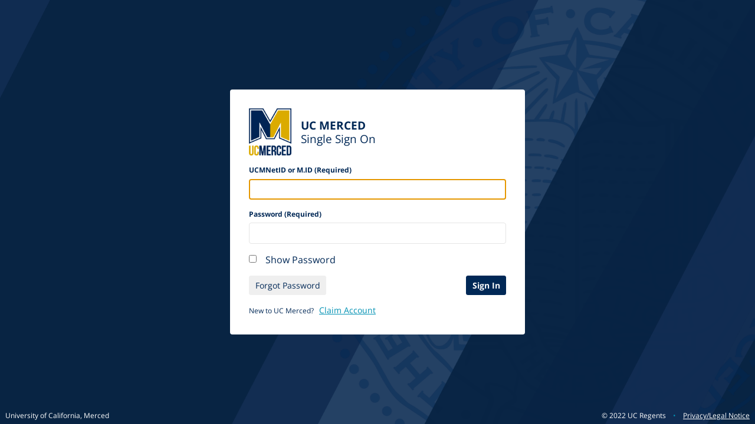

--- FILE ---
content_type: text/html;charset=utf-8
request_url: https://shib.ucmerced.edu/idp/profile/cas/login?execution=e1s1
body_size: 15570
content:
<!DOCTYPE html>
<html>
<head>
  <meta charset="utf-8" />
  <meta name="viewport" content="width=device-width" />
  <link rel="preconnect" href="https://fonts.googleapis.com" />
  <link rel="preconnect" href="https://fonts.gstatic.com" crossorigin="anonymous" />
  <link rel="preconnect" href="https://fonts.gstatic.com" crossorigin="" />
  <link rel="preload" href="/idp/css/custom.css" as="style" />
  <link rel="stylesheet" href="/idp/css/custom.css" data-n-g="" />
  <link rel="stylesheet" href="/idp/css/custom-merced.css"/>
  <noscript data-n-css=""></noscript>
  <style data-href="https://fonts.googleapis.com/css2?family=Open+Sans:ital,wdth,wght@0,75,700;0,100,400;0,100,700&amp;display=swap">
    @font-face {
      font-family: "Open Sans";
      font-style: normal;
      font-weight: 400;
      font-stretch: normal;
      font-display: swap;
      src: url(https://fonts.gstatic.com/s/opensans/v34/memSYaGs126MiZpBA-UvWbX2vVnXBbObj2OVZyOOSr4dVJWUgsjZ0C4k.woff) format("woff");
    }
    @font-face {
      font-family: "Open Sans";
      font-style: normal;
      font-weight: 700;
      font-stretch: condensed;
      font-display: swap;
      src: url(https://fonts.gstatic.com/s/opensans/v34/memSYaGs126MiZpBA-UvWbX2vVnXBbObjz2VZyOOSr4dVJWUgsg-1y4k.woff) format("woff");
    }
    @font-face {
      font-family: "Open Sans";
      font-style: normal;
      font-weight: 700;
      font-stretch: normal;
      font-display: swap;
      src: url(https://fonts.gstatic.com/s/opensans/v34/memSYaGs126MiZpBA-UvWbX2vVnXBbObj2OVZyOOSr4dVJWUgsg-1y4k.woff) format("woff");
    }
    @font-face {
      font-family: "Open Sans";
      font-style: normal;
      font-weight: 700;
      font-stretch: 75%;
      font-display: swap;
      src: url(https://fonts.gstatic.com/s/opensans/v34/mem8YaGs126MiZpBA-UFWJ0bf8pkAp6a.woff2) format("woff2");
      unicode-range: U+0460-052F, U+1C80-1C88, U+20B4, U+2DE0-2DFF, U+A640-A69F, U+FE2E-FE2F;
    }
    @font-face {
      font-family: "Open Sans";
      font-style: normal;
      font-weight: 700;
      font-stretch: 75%;
      font-display: swap;
      src: url(https://fonts.gstatic.com/s/opensans/v34/mem8YaGs126MiZpBA-UFUZ0bf8pkAp6a.woff2) format("woff2");
      unicode-range: U+0301, U+0400-045F, U+0490-0491, U+04B0-04B1, U+2116;
    }
    @font-face {
      font-family: "Open Sans";
      font-style: normal;
      font-weight: 700;
      font-stretch: 75%;
      font-display: swap;
      src: url(https://fonts.gstatic.com/s/opensans/v34/mem8YaGs126MiZpBA-UFWZ0bf8pkAp6a.woff2) format("woff2");
      unicode-range: U+1F00-1FFF;
    }
    @font-face {
      font-family: "Open Sans";
      font-style: normal;
      font-weight: 700;
      font-stretch: 75%;
      font-display: swap;
      src: url(https://fonts.gstatic.com/s/opensans/v34/mem8YaGs126MiZpBA-UFVp0bf8pkAp6a.woff2) format("woff2");
      unicode-range: U+0370-03FF;
    }
    @font-face {
      font-family: "Open Sans";
      font-style: normal;
      font-weight: 700;
      font-stretch: 75%;
      font-display: swap;
      src: url(https://fonts.gstatic.com/s/opensans/v34/mem8YaGs126MiZpBA-UFV50bf8pkAp6a.woff2) format("woff2");
      unicode-range: U+0590-05FF, U+200C-2010, U+20AA, U+25CC, U+FB1D-FB4F;
    }
    @font-face {
      font-family: "Open Sans";
      font-style: normal;
      font-weight: 700;
      font-stretch: 75%;
      font-display: swap;
      src: url(https://fonts.gstatic.com/s/opensans/v34/mem8YaGs126MiZpBA-UFWp0bf8pkAp6a.woff2) format("woff2");
      unicode-range: U+0102-0103, U+0110-0111, U+0128-0129, U+0168-0169, U+01A0-01A1, U+01AF-01B0, U+1EA0-1EF9, U+20AB;
    }
    @font-face {
      font-family: "Open Sans";
      font-style: normal;
      font-weight: 700;
      font-stretch: 75%;
      font-display: swap;
      src: url(https://fonts.gstatic.com/s/opensans/v34/mem8YaGs126MiZpBA-UFW50bf8pkAp6a.woff2) format("woff2");
      unicode-range: U+0100-024F, U+0259, U+1E00-1EFF, U+2020, U+20A0-20AB, U+20AD-20CF, U+2113, U+2C60-2C7F, U+A720-A7FF;
    }
    @font-face {
      font-family: "Open Sans";
      font-style: normal;
      font-weight: 700;
      font-stretch: 75%;
      font-display: swap;
      src: url(https://fonts.gstatic.com/s/opensans/v34/mem8YaGs126MiZpBA-UFVZ0bf8pkAg.woff2) format("woff2");
      unicode-range: U+0000-00FF, U+0131, U+0152-0153, U+02BB-02BC, U+02C6, U+02DA, U+02DC, U+2000-206F, U+2074, U+20AC, U+2122, U+2191, U+2193, U+2212, U+2215, U+FEFF, U+FFFD;
    }
    @font-face {
      font-family: "Open Sans";
      font-style: normal;
      font-weight: 400;
      font-stretch: 100%;
      font-display: swap;
      src: url(https://fonts.gstatic.com/s/opensans/v34/mem8YaGs126MiZpBA-UFWJ0bf8pkAp6a.woff2) format("woff2");
      unicode-range: U+0460-052F, U+1C80-1C88, U+20B4, U+2DE0-2DFF, U+A640-A69F, U+FE2E-FE2F;
    }
    @font-face {
      font-family: "Open Sans";
      font-style: normal;
      font-weight: 400;
      font-stretch: 100%;
      font-display: swap;
      src: url(https://fonts.gstatic.com/s/opensans/v34/mem8YaGs126MiZpBA-UFUZ0bf8pkAp6a.woff2) format("woff2");
      unicode-range: U+0301, U+0400-045F, U+0490-0491, U+04B0-04B1, U+2116;
    }
    @font-face {
      font-family: "Open Sans";
      font-style: normal;
      font-weight: 400;
      font-stretch: 100%;
      font-display: swap;
      src: url(https://fonts.gstatic.com/s/opensans/v34/mem8YaGs126MiZpBA-UFWZ0bf8pkAp6a.woff2) format("woff2");
      unicode-range: U+1F00-1FFF;
    }
    @font-face {
      font-family: "Open Sans";
      font-style: normal;
      font-weight: 400;
      font-stretch: 100%;
      font-display: swap;
      src: url(https://fonts.gstatic.com/s/opensans/v34/mem8YaGs126MiZpBA-UFVp0bf8pkAp6a.woff2) format("woff2");
      unicode-range: U+0370-03FF;
    }
    @font-face {
      font-family: "Open Sans";
      font-style: normal;
      font-weight: 400;
      font-stretch: 100%;
      font-display: swap;
      src: url(https://fonts.gstatic.com/s/opensans/v34/mem8YaGs126MiZpBA-UFV50bf8pkAp6a.woff2) format("woff2");
      unicode-range: U+0590-05FF, U+200C-2010, U+20AA, U+25CC, U+FB1D-FB4F;
    }
    @font-face {
      font-family: "Open Sans";
      font-style: normal;
      font-weight: 400;
      font-stretch: 100%;
      font-display: swap;
      src: url(https://fonts.gstatic.com/s/opensans/v34/mem8YaGs126MiZpBA-UFWp0bf8pkAp6a.woff2) format("woff2");
      unicode-range: U+0102-0103, U+0110-0111, U+0128-0129, U+0168-0169, U+01A0-01A1, U+01AF-01B0, U+1EA0-1EF9, U+20AB;
    }
    @font-face {
      font-family: "Open Sans";
      font-style: normal;
      font-weight: 400;
      font-stretch: 100%;
      font-display: swap;
      src: url(https://fonts.gstatic.com/s/opensans/v34/mem8YaGs126MiZpBA-UFW50bf8pkAp6a.woff2) format("woff2");
      unicode-range: U+0100-024F, U+0259, U+1E00-1EFF, U+2020, U+20A0-20AB, U+20AD-20CF, U+2113, U+2C60-2C7F, U+A720-A7FF;
    }
    @font-face {
      font-family: "Open Sans";
      font-style: normal;
      font-weight: 400;
      font-stretch: 100%;
      font-display: swap;
      src: url(https://fonts.gstatic.com/s/opensans/v34/mem8YaGs126MiZpBA-UFVZ0bf8pkAg.woff2) format("woff2");
      unicode-range: U+0000-00FF, U+0131, U+0152-0153, U+02BB-02BC, U+02C6, U+02DA, U+02DC, U+2000-206F, U+2074, U+20AC, U+2122, U+2191, U+2193, U+2212, U+2215, U+FEFF, U+FFFD;
    }
    @font-face {
      font-family: "Open Sans";
      font-style: normal;
      font-weight: 700;
      font-stretch: 100%;
      font-display: swap;
      src: url(https://fonts.gstatic.com/s/opensans/v34/mem8YaGs126MiZpBA-UFWJ0bf8pkAp6a.woff2) format("woff2");
      unicode-range: U+0460-052F, U+1C80-1C88, U+20B4, U+2DE0-2DFF, U+A640-A69F, U+FE2E-FE2F;
    }
    @font-face {
      font-family: "Open Sans";
      font-style: normal;
      font-weight: 700;
      font-stretch: 100%;
      font-display: swap;
      src: url(https://fonts.gstatic.com/s/opensans/v34/mem8YaGs126MiZpBA-UFUZ0bf8pkAp6a.woff2) format("woff2");
      unicode-range: U+0301, U+0400-045F, U+0490-0491, U+04B0-04B1, U+2116;
    }
    @font-face {
      font-family: "Open Sans";
      font-style: normal;
      font-weight: 700;
      font-stretch: 100%;
      font-display: swap;
      src: url(https://fonts.gstatic.com/s/opensans/v34/mem8YaGs126MiZpBA-UFWZ0bf8pkAp6a.woff2) format("woff2");
      unicode-range: U+1F00-1FFF;
    }
    @font-face {
      font-family: "Open Sans";
      font-style: normal;
      font-weight: 700;
      font-stretch: 100%;
      font-display: swap;
      src: url(https://fonts.gstatic.com/s/opensans/v34/mem8YaGs126MiZpBA-UFVp0bf8pkAp6a.woff2) format("woff2");
      unicode-range: U+0370-03FF;
    }
    @font-face {
      font-family: "Open Sans";
      font-style: normal;
      font-weight: 700;
      font-stretch: 100%;
      font-display: swap;
      src: url(https://fonts.gstatic.com/s/opensans/v34/mem8YaGs126MiZpBA-UFV50bf8pkAp6a.woff2) format("woff2");
      unicode-range: U+0590-05FF, U+200C-2010, U+20AA, U+25CC, U+FB1D-FB4F;
    }
    @font-face {
      font-family: "Open Sans";
      font-style: normal;
      font-weight: 700;
      font-stretch: 100%;
      font-display: swap;
      src: url(https://fonts.gstatic.com/s/opensans/v34/mem8YaGs126MiZpBA-UFWp0bf8pkAp6a.woff2) format("woff2");
      unicode-range: U+0102-0103, U+0110-0111, U+0128-0129, U+0168-0169, U+01A0-01A1, U+01AF-01B0, U+1EA0-1EF9, U+20AB;
    }
    @font-face {
      font-family: "Open Sans";
      font-style: normal;
      font-weight: 700;
      font-stretch: 100%;
      font-display: swap;
      src: url(https://fonts.gstatic.com/s/opensans/v34/mem8YaGs126MiZpBA-UFW50bf8pkAp6a.woff2) format("woff2");
      unicode-range: U+0100-024F, U+0259, U+1E00-1EFF, U+2020, U+20A0-20AB, U+20AD-20CF, U+2113, U+2C60-2C7F, U+A720-A7FF;
    }
    @font-face {
      font-family: "Open Sans";
      font-style: normal;
      font-weight: 700;
      font-stretch: 100%;
      font-display: swap;
      src: url(https://fonts.gstatic.com/s/opensans/v34/mem8YaGs126MiZpBA-UFVZ0bf8pkAg.woff2) format("woff2");
      unicode-range: U+0000-00FF, U+0131, U+0152-0153, U+02BB-02BC, U+02C6, U+02DA, U+02DC, U+2000-206F, U+2074, U+20AC, U+2122, U+2191, U+2193, U+2212, U+2215, U+FEFF, U+FFFD;
    }
  </style>
  <style>
</style>

  <title>Web Login Service</title>
  <link rel="stylesheet" href="/idp/css/ie.css" />
  <script>
        (function () {
        function msieversion() {

            var ua = window.navigator.userAgent;
            var msie = ua.indexOf("MSIE ");

            if (msie > 0 || !!navigator.userAgent.match(/Trident.*rv\:11\./)) {
                return ua.substring(msie + 5, ua.indexOf(".", msie));
            }

            return msie;
        }
        document.addEventListener('DOMContentLoaded', function () {
            var ua = window.navigator.userAgent;
            if (msieversion() !== -1) {
              document.getElementsByTagName('html')[0].className = 'ie';
            }
            
        }, false);
        })();
        
    </script>
</head><body>
    <div id="__next">
        <div class="_container_1wfpv_1">
<img src="/idp/images/SSO-background-background.png" class="backgroundImage" alt="UC Merced SSO Background">
<img src="/idp/images/SSO-background-seal.png" class="sealImage" alt="UC Merced SSO Background">
<img src="/idp/images/SSO-background-foreground.png" class="foregroundImage" alt="UC Merced SSO Background">
            <main class="_body_1wfpv_15">
<header class="_header_1wfpv_27 clearfix">
<img src="/idp/images/UCMLogo.png" class="logo" alt="University of California Merced" />
<h1 class="_masthead_1wfpv_34">
	<div class="_title_1wfpv_39">UC Merced</div>
	<div>Single Sign On</div>
</h1>
</header>                <div>
                    <form id="fm1" class="_container_ubmjk_1" action="/idp/profile/cas/login?execution=e1s1" method="post">

                        <div class="_container_1ivlu_3">
                            <label class="_label_1ivlu_9" for=":Rd6:">UCMNetID or M.ID (Required)</label>
                            <input id=":Rd6:" type="text"  name="j_username" class="_container_1f5jr_4" tabindex="1" accesskey="u"
                                   value="" size="25" autocomplete="false" autofocus />
                        </div>
                        <div class="_container_1ivlu_3">
                            <label class="_label_1ivlu_9" for=":Rl6:">Password (Required)</label>
                            <input id=":Rl6:" type="password" class="_container_1f5jr_4" id="password" name="j_password" class="required" tabindex="2" accesskey="p" value="" autocomplete="off" />
                        </div>
                        <label class="_container_1tjxn_3" for=":Rt6:">
                            <div class="_inputContainer_1tjxn_14">
                                <input id=":Rt6:" class="_input_1tjxn_14" type="checkbox" />
                                <svg viewBox="0 0 12 12" fill="none" xmlns="http://www.w3.org/2000/svg" class="_checkmark_1tjxn_39" style="opacity:1">
                                    <path d="M1 7.5L4 11L10.5 1.5" stroke="#002856" stroke-width="2" stroke-linejoin="round"></path>
                                </svg>
                            </div>
                            <div class="_label_1tjxn_55">Show Password</div>
                        </label>
                        
                        <div class="_container_qtvp0_1 clearfix">
                            <a aria-label="Forgot Password"
                                href="https://mercedid.ucmerced.edu/forgot-password/"
                                class="_container_ayl2s_1 _button_ayl2s_27"
                                type="button">Forgot Password</a>
                            <button aria-label="Sign In"
                                class="_container_knjv0_4 _primary_knjv0_24" type="submit" name="_eventId_proceed"
                                    onClick="this.childNodes[0].nodeValue='Logging in, please wait...'">Sign In
                            </button>
                        </div>
                        <div class="_smallText_16mhs_55">
New to UC Merced? &nbsp;
                            <a href="https://mercedid.ucmerced.edu/claim/" class="_container_ayl2s_1">Claim Account</a>
                        </div>
                    </form>
                </div>
            </main>
<footer class="_footer_1wfpv_44 clearfix">
    <div class="institution_name">University of California, Merced</div>
    <div class="_copyright_1wfpv_70 fr">
        <div>© 2022 UC Regents</div>
        <div class="_copyrightDivider_1wfpv_76">•</div>
        <div>
            <a class="_copyrightLink_1wfpv_80" href="https://www.ucmerced.edu/privacy-statement">
Privacy/Legal Notice            </a>
        </div>
    </div>
</footer>        </div>
    </div>
    <script>
        (function () {
        document.addEventListener('DOMContentLoaded', function () {
            const PASSWORD = 'password';
            const TEXT = 'text';
            const checkbox = document.getElementById(':Rt6:');
            const passwordField = document.getElementById(':Rl6:');
            function togglePassword (ev) {
                if (passwordField.type === PASSWORD) {
                    passwordField.type = TEXT;
                    checkbox.setAttribute('checked', true);
                } else {
                    passwordField.type = PASSWORD;
                    checkbox.removeAttribute('checked');
                } 
            }
            checkbox.addEventListener('change', togglePassword);
        }, false);
        })();
        
    </script>
	<!-- IdP 5.x -->
</body>
</html>



--- FILE ---
content_type: text/css;charset=UTF-8
request_url: https://shib.ucmerced.edu/idp/css/custom-merced.css
body_size: 12780
content:
:root {
    --_color-black: #000;
    --_color-bobcat-deep-sky-blue: #005487;
    --_color-blue-300: #93c5fd;
    --_color-blue-800: #1e40af;
    --_color-bobcat-blue: #0F2D52;
    --_color-bobcat-dome-slate: #5b5b5b;
    --_color-bobcat-light-grey: #EFEFEF;
    --_color-bobcat-medium-grey: #E5E5E5;
    --_color-gray-600: #4b5563;
    --_color-green-200: #bbf7d0;
    --_color-green-700: #15803d;
    --_color-green-800: #166534;
    --_color-green-900: #14532d;
    --_color-neutral-400: #a3a3a3;
    --_color-red-100: #fee2e2;
    --_color-red-800: #991b1b;
    --_color-red-900: #7f1d1d;
    --_color-white: #fff;
    --_color-zinc-200: #e4e4e7;
    --_color-zinc-400: #a1a1aa;
    --_color-zinc-500: #71717a;
    --_color-zinc-600: #52525b;
}


.sso-layout {
    position: relative;
    margin-top: 2rem;
    margin-bottom: 2rem;
    display: grid;
    gap: 1rem;
    border-radius: 0.25rem;
    --tw-bg-opacity: 1;
    background-color: rgb(255 255 255 / var(--tw-bg-opacity));
    padding: 2rem;
}

.sso-layout__content {
    display: grid;
    gap: 1rem;
}

.sso-layout__content :where(h1, h2, h3, h4, h5, h6) {
    font-weight: 700;
    --tw-text-opacity: 1;
    color: rgb(15 45 82 / var(--tw-text-opacity));
    font-variation-settings: "wdth" 75;
    font-size: 1.5rem;
    line-height: 2rem;
    line-height: 110%;
}

.sso-layout__button-tray {
    display: flex;
    flex-direction: column;
    justify-content: flex-end;
    gap: 1rem;
}

@media (min-width: 640px) {

    .sso-layout__button-tray {
        flex-direction: row;
    }
}

.sso-layout__button-tray .sso-layout__button-container {
    display: flex;
    flex-direction: column;
    gap: 0.5rem;
}

@media (min-width: 640px) {

    .sso-layout__button-tray .sso-layout__button-container:nth-of-type(2) .button, .sso-layout__button-tray .sso-layout__button-container:first-child:last-child .button {
        margin-left: auto;
    }
}

@media not all and (min-width: 640px) {

    .sso-layout__button-tray .sso-layout__button-container:nth-of-type(2) {
        order: -1;
    }
}

@media (min-width: 640px) {

    .sso-layout__button-tray .sso-layout__button-container:nth-of-type(2) {
        margin-left: auto;
    }
}

.sso-layout__button-tray a:not(.button) {
    text-align: center;
    font-size: 0.875rem;
    line-height: 1.25rem;
    --tw-text-opacity: 1;
    color: rgb(0 145 179 / var(--tw-text-opacity));
}

.sso-layout__button-tray a:not(.button):hover {
    text-decoration-line: underline;
}
.button {
    --accent-color: transparent;
    --accent-color-active: var(--accent-color);
    --background-color: var(--accent-color);
    --bevel-color: var(--accent-color);
    --border-color: var(--accent-color);
    --border-radius: 0.2rem;
    --border-width: 0;
    --edge-padding-x: 0.75rem;
    --edge-padding-y: 0.5rem;
    --icon-color: var(--text-color);
    --icon-spacing: 0.5rem;
    --outline-color: var(--accent-color-active);
    --text-color: currentColor;
    --text-color-active: var(--text-color);
    position: relative;
    display: flex;
    cursor: pointer;
    -webkit-appearance: none;
    -moz-appearance: none;
    appearance: none;
    align-items: center;
    white-space: nowrap;
    outline-width: 0px;
    background-color: var(--background-color);
    border-color: var(--border-color);
    border-radius: var(--border-radius);
    border-width: var(--border-width);
    color: var(--text-color);
    gap: var(--icon-spacing);
    padding: var(--edge-padding-y) var(--edge-padding-x);
}

.button.focus, .button:focus {
    box-shadow: 0 0 0 4px rgb(from var(--outline-color) r g b/0.5);
}

.button.hover, .button:hover, .button.focus, .button:focus {
    --background-color: var(--accent-color-active);
    --icon-color: var(--text-color-active);
    color: var(--text-color-active, var(--text-color));
}

.button:disabled,
.button[aria-disabled=true] {
    cursor: not-allowed;
    opacity: 0.7;
}

.button--bevel {
    box-shadow: rgb(from var(--bevel-color) r g b/0.5) 0 1px 0 inset, rgb(from var(--bevel-color) r g b/0.4) 0 -1px 0 0 inset, rgb(from var(--border-color) r g b/0.3) 0 2px 4px 0;
}

.button--outline {
    border-style: solid;
    --accent-color: var(--_color-black);
    --accent-color-active: transparent;
    --background-color: transparent;
    --border-color: var(--accent-color);
    --border-width: 1px;
    --icon-color: var(--text-color);
    --text-color: var(--border-color);
}

a.button {
    display: inline-flex;
}

.button--compact {
    --edge-padding-x: 0.5rem;
    --edge-padding-y: 0.125rem;
}

.button--primary,
.button--secondary,
.button--success,
.button--danger,
.button--plain {
    --border-width: 1px;
}

.button--primary:not(.button--outline),
.button--success:not(.button--outline),
.button--danger:not(.button--outline) {
    --text-color: var(--_color-white);
}

.button--primary {
    --accent-color: var(--_color-bobcat-blue);
    --accent-color-active: var(--_color-bobcat-deep-sky-blue);
    --bevel-color: var(--_color-blue-300);
    --border-color: var(--_color-blue-800);
}

.button--primary.button--outline {
    --accent-color: var(--_color-bobcat-deep-sky-blue);
    --text-color-active: var(--_color-white);
}

.button--secondary {
    --accent-color: var(--_color-bobcat-light-grey);
    --accent-color-active: var(--_color-bobcat-medium-grey);
    --bevel-color: var(--_color-neutral-400);
    --border-color: var(--_color-zinc-400);
    --outline-color: var(--_color-gray-600);
    --text-color: var(--_color-bobcat-blue);
}

.button--secondary.button--outline {
    --accent-color: var(--_color-bobcat-dome-slate);
}

.button--success {
    --accent-color: var(--_color-green-800);
    --accent-color-active: var(--_color-green-700);
    --bevel-color: var(--_color-green-200);
    --border-color: var(--_color-green-900);
}

.button--success.button--outline {
    --text-color-active: var(--_color-white);
}

.button--danger {
    --accent-color: var(--_color-red-900);
    --accent-color-active: var(--_color-red-800);
    --bevel-color: var(--_color-red-100);
    --border-color: var(--_color-red-900);
}

.button--danger.button--outline {
    --text-color-active: var(--_color-white);
}

.button--plain {
    --accent-color: var(--_color-slate-600);
    --accent-color-active: var(--_color-slate-200);
    --bevel-color: var(--_color-black);
    --background-color: transparent;
    --outline-color: var(--_color-slate-500);
}

.button--plain:not(.button--outline) {
    --border-color: transparent;
}

.button--icon-only {
    --edge-padding-x: 0.4rem;
    --edge-padding-y: 0.8rem;
}

.button--icon-only .button__content {
    position: absolute;
    width: 1px;
    height: 1px;
    padding: 0;
    margin: -1px;
    overflow: hidden;
    clip: rect(0, 0, 0, 0);
    white-space: nowrap;
    border-width: 0;
}

.button--compact.button--icon-only {
    --edge-padding-x: 0.25rem;
    --edge-padding-y: 0.425rem;
}

.button--icon-right .button__icon {
    order: 2;
}

@media (min-width: 640px) {
    .button--icon-only-min-sm {
        --edge-padding-x: 0.4rem;
        --edge-padding-y: 0.8rem;
    }

    .button--icon-only-min-sm .button__content {
        position: absolute;
        width: 1px;
        height: 1px;
        padding: 0;
        margin: -1px;
        overflow: hidden;
        clip: rect(0, 0, 0, 0);
        white-space: nowrap;
        border-width: 0;
    }

    .button--compact.button--icon-only-min-sm {
        --edge-padding-x: 0.25rem;
        --edge-padding-y: 0.425rem;
    }
}

@media (max-width: 640px) {
    .button--icon-only-max-sm {
        --edge-padding-x: 0.4rem;
        --edge-padding-y: 0.8rem;
    }

    .button--icon-only-max-sm .button__content {
        position: absolute;
        width: 1px;
        height: 1px;
        padding: 0;
        margin: -1px;
        overflow: hidden;
        clip: rect(0, 0, 0, 0);
        white-space: nowrap;
        border-width: 0;
    }

    .button--compact.button--icon-only-max-sm {
        --edge-padding-x: 0.25rem;
        --edge-padding-y: 0.425rem;
    }
}

@media (min-width: 768px) {
    .button--icon-only-min-md {
        --edge-padding-x: 0.4rem;
        --edge-padding-y: 0.8rem;
    }

    .button--icon-only-min-md .button__content {
        position: absolute;
        width: 1px;
        height: 1px;
        padding: 0;
        margin: -1px;
        overflow: hidden;
        clip: rect(0, 0, 0, 0);
        white-space: nowrap;
        border-width: 0;
    }

    .button--compact.button--icon-only-min-md {
        --edge-padding-x: 0.25rem;
        --edge-padding-y: 0.425rem;
    }
}

@media (max-width: 768px) {
    .button--icon-only-max-md {
        --edge-padding-x: 0.4rem;
        --edge-padding-y: 0.8rem;
    }

    .button--icon-only-max-md .button__content {
        position: absolute;
        width: 1px;
        height: 1px;
        padding: 0;
        margin: -1px;
        overflow: hidden;
        clip: rect(0, 0, 0, 0);
        white-space: nowrap;
        border-width: 0;
    }

    .button--compact.button--icon-only-max-md {
        --edge-padding-x: 0.25rem;
        --edge-padding-y: 0.425rem;
    }
}

@media (min-width: 1024px) {
    .button--icon-only-min-lg {
        --edge-padding-x: 0.4rem;
        --edge-padding-y: 0.8rem;
    }

    .button--icon-only-min-lg .button__content {
        position: absolute;
        width: 1px;
        height: 1px;
        padding: 0;
        margin: -1px;
        overflow: hidden;
        clip: rect(0, 0, 0, 0);
        white-space: nowrap;
        border-width: 0;
    }

    .button--compact.button--icon-only-min-lg {
        --edge-padding-x: 0.25rem;
        --edge-padding-y: 0.425rem;
    }
}

@media (max-width: 1024px) {
    .button--icon-only-max-lg {
        --edge-padding-x: 0.4rem;
        --edge-padding-y: 0.8rem;
    }

    .button--icon-only-max-lg .button__content {
        position: absolute;
        width: 1px;
        height: 1px;
        padding: 0;
        margin: -1px;
        overflow: hidden;
        clip: rect(0, 0, 0, 0);
        white-space: nowrap;
        border-width: 0;
    }

    .button--compact.button--icon-only-max-lg {
        --edge-padding-x: 0.25rem;
        --edge-padding-y: 0.425rem;
    }
}

@media (min-width: 1280px) {
    .button--icon-only-min-xl {
        --edge-padding-x: 0.4rem;
        --edge-padding-y: 0.8rem;
    }

    .button--icon-only-min-xl .button__content {
        position: absolute;
        width: 1px;
        height: 1px;
        padding: 0;
        margin: -1px;
        overflow: hidden;
        clip: rect(0, 0, 0, 0);
        white-space: nowrap;
        border-width: 0;
    }

    .button--compact.button--icon-only-min-xl {
        --edge-padding-x: 0.25rem;
        --edge-padding-y: 0.425rem;
    }
}

@media (max-width: 1280px) {
    .button--icon-only-max-xl {
        --edge-padding-x: 0.4rem;
        --edge-padding-y: 0.8rem;
    }

    .button--icon-only-max-xl .button__content {
        position: absolute;
        width: 1px;
        height: 1px;
        padding: 0;
        margin: -1px;
        overflow: hidden;
        clip: rect(0, 0, 0, 0);
        white-space: nowrap;
        border-width: 0;
    }

    .button--compact.button--icon-only-max-xl {
        --edge-padding-x: 0.25rem;
        --edge-padding-y: 0.425rem;
    }
}

@media (min-width: 1536px) {
    .button--icon-only-min-2xl {
        --edge-padding-x: 0.4rem;
        --edge-padding-y: 0.8rem;
    }

    .button--icon-only-min-2xl .button__content {
        position: absolute;
        width: 1px;
        height: 1px;
        padding: 0;
        margin: -1px;
        overflow: hidden;
        clip: rect(0, 0, 0, 0);
        white-space: nowrap;
        border-width: 0;
    }

    .button--compact.button--icon-only-min-2xl {
        --edge-padding-x: 0.25rem;
        --edge-padding-y: 0.425rem;
    }
}

@media (max-width: 1536px) {
    .button--icon-only-max-2xl {
        --edge-padding-x: 0.4rem;
        --edge-padding-y: 0.8rem;
    }

    .button--icon-only-max-2xl .button__content {
        position: absolute;
        width: 1px;
        height: 1px;
        padding: 0;
        margin: -1px;
        overflow: hidden;
        clip: rect(0, 0, 0, 0);
        white-space: nowrap;
        border-width: 0;
    }

    .button--compact.button--icon-only-max-2xl {
        --edge-padding-x: 0.25rem;
        --edge-padding-y: 0.425rem;
    }
}

.button__content {
    display: block;
}

.button__icon {
    line-height: 1.5rem;
    color: var(--icon-color);
    font-size: 0.9em;
}


--- FILE ---
content_type: text/css;charset=UTF-8
request_url: https://shib.ucmerced.edu/idp/css/ie.css
body_size: 3032
content:
/*

  --idm-white: #fff;
  --idm-light-gray: #efefef;
  --idm-medium-gray: #e5e5e5;
  --idm-dark-gray: #5b5b5b;
  --idm-light-blue: #0091b3;
  --idm-medium-blue: #005487;
  --idm-dark-blue: #002856;
  --idm-teal: #99d9d9;
  --idm-yellow: #ffbf3c;
  --idm-red: #ff3c56;
  --idm-green: #6ba43a;
  --idm-text-color: var(--idm-dark-blue);
  --idm-text-disabled-color: var(--idm-medium-gray);
  --idm-border-color: var(--idm-medium-gray);
  --idm-border: 1px solid var(--idm-border-color);
  --idm-box-shadow: 0px 5px 12px 0px #00285640

*/

html.ie {
    color: #002856;
}

  
.ie a:hover {
    color: #0091b3
}

.ie ._content_1ihot_8 {
    width: 85%;
    max-width: 1150px;
    min-height: 90%;
    display: block;
}

.ie ._body_1wfpv_15 {
    background: white;
    display: block;
    padding: 2em;
    margin: auto;
}

.ie ._container_1wfpv_1 {
    padding: 2rem 0 4rem;
}

.ie ._foregroundImage_1ihot_47 {
    height: 100%;
}


.ie ._container_1ivlu_3 {
    display: block;
    padding: 10px 0;
    margin-bottom: 10px;
    margin-top: 5px;
}


.ie ._label_1ivlu_9 {
    font-size: 12px;
    font-weight: 700;
    color: #002856;
    display: block;
}

.ie ._container_1f5jr_4 {
    color: #002856;
    border: 1px solid #e5e5e5;
    width: 100%;
    display: block;
}

.ie .logo {
    float: left;
    height: 60px;
    margin-right: 12px;
}

.ie ._container_1f5jr_4:disabled {
    color: #e5e5e5;
}

.ie ._select_1hstk_16 {
    color: #002856;
    border: 1px solid #e5e5e5;
}
  
.ie ._select_1hstk_16:disabled {
    color: #e5e5e5;
}

.ie ._input_1tjxn_14 {
    margin-top: 6px;
}

.ie .backgroundImage,
.ie .sealImage,
.ie .foregroundImage {
  position: absolute;
  top: 0;
  left: 0;
  width: 100%;
  height: 100%;
}

.ie ._footer_1wfpv_44,
.ie ._footer_1wfpv_44 a {
    color: white;
}

.ie ._footer_1wfpv_44 div {
    display: inline-block;
    margin: 0 5px;
}

.ie ._footer_1wfpv_44 .institution_name {
    margin-right: auto;
}
.ie ._footer_1wfpv_44 ._copyright_1wfpv_70 {
    margin-left: auto;
}

.ie .clearfix::after {
    content: "";
    clear: both;
    display: table;
}
.ie .clearfix {
    overflow: auto;
}

.ie .fr {
    float: right;
}

.ie ._inputContainer_1tjxn_14,
.ie ._label_1tjxn_55 {
    display: inline;
}

.ie ._inputContainer_1tjxn_14 {
    margin-right: 24px;
}

.ie ._button_ayl2s_27 {
    color: #002856;
    background-color: #efefef;
    float: left;
}

.ie ._button_ayl2s_27:hover {
    background-color: #dcdce4
}

.ie ._primary_knjv0_24 {
    background-color: #002856;
    color: white;
    float: right;
}

.ie ._primary_knjv0_24:hover {
    background-color: #0091b3;
}

.ie ._container_qtvp0_1 {
    margin: 16px 0;
}

.ie ._primary_knjv0_24,
.ie ._button_ayl2s_27 {
    min-width: 110px;
}

.ie ._container_ayl2s_1 {
    display: inline-block;
}